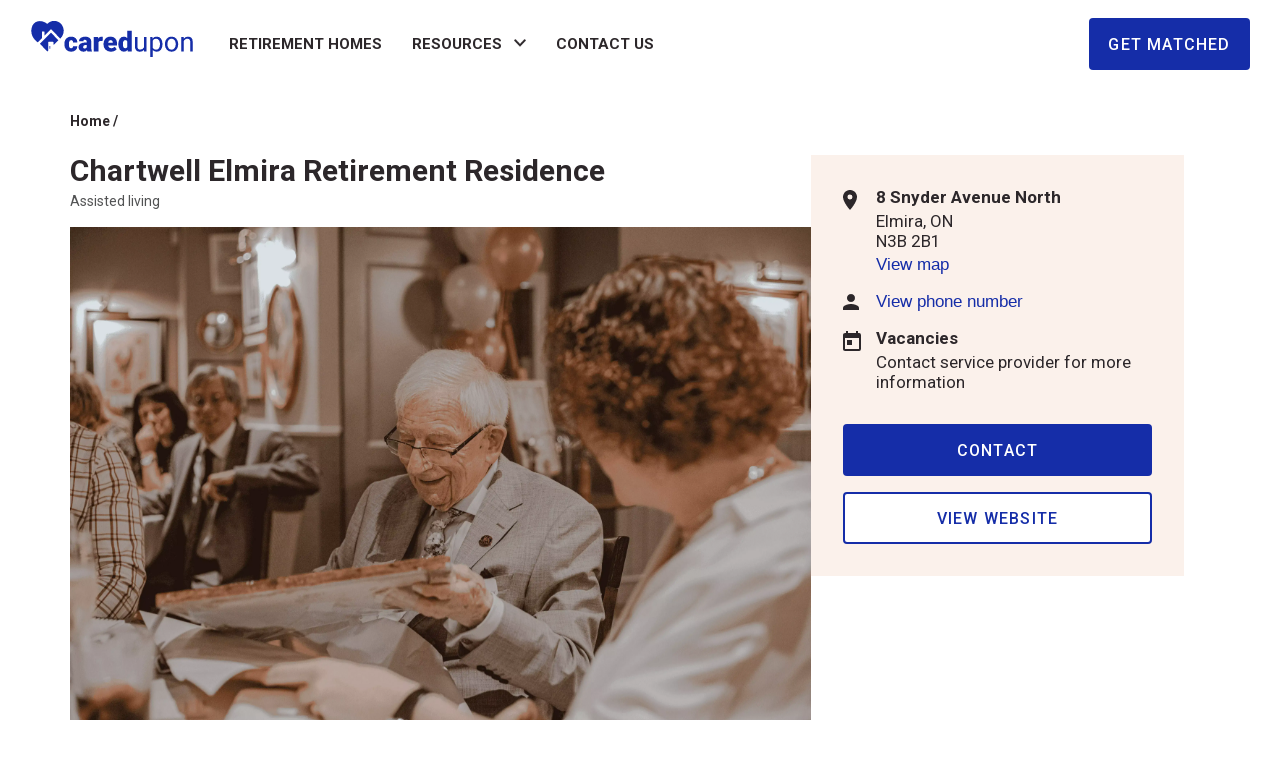

--- FILE ---
content_type: application/javascript; charset=UTF-8
request_url: https://www.caredupon.ca/_next/static/chunks/2557-47a9f8ea6fdf5713.js
body_size: 2434
content:
"use strict";(self.webpackChunk_N_E=self.webpackChunk_N_E||[]).push([[2557],{82145:function(e,r,n){var t=n(85893),a=n(41664),i=n.n(a),s=n(11163);n(67294),n(66269);var c=function(e){var r=e.router,n=e.categories,a=e.details;return(0,t.jsxs)("div",{className:"app-routes",children:[(0,t.jsx)(i(),{href:r.pathname.includes("care-providers")?"/care-providers":"/",children:(0,t.jsx)("a",{children:"Home"})})," / ",r.pathname.includes("/care-homes")&&(0,t.jsx)(i(),{href:"/care-homes",children:(0,t.jsx)("a",{children:"Care Listings /"})}),r.pathname.includes("/blog")?(0,t.jsxs)(t.Fragment,{children:[r.pathname.includes("/care-providers")?(0,t.jsx)(i(),{href:"/care-providers",children:(0,t.jsx)("a",{children:"Care Providers /"})}):null,(0,t.jsx)(i(),{href:r.pathname.includes("/care-providers")?"/care-providers/blog":"/blog",children:(0,t.jsxs)("a",{children:[r.pathname.includes("/care-providers")?"":"Care"," Blog /"]})})]}):null,r.pathname.includes("/blog")&&r.query.name&&""!==r.query.name&&(0,t.jsx)(i(),{href:"/blog/".concat(r.query.name),children:(0,t.jsxs)("a",{children:[" ",n[r.query.name]]})}),r.pathname.includes("/care-home")&&r.pathname.split("/care-home")[1]&&r.pathname.includes("write-a-review")&&(0,t.jsx)(i(),{href:{pathname:"/care-home/".concat(r.query.name)},children:(0,t.jsx)("a",{children:a&&a.name||r.query.name})}),r.pathname.includes("/care-guide")&&r.pathname.split("[name]")[1]&&(0,t.jsx)(i(),{href:{pathname:"/care-guide/".concat(r.query.name)},children:(0,t.jsx)("a",{children:n[r.query.name]})}),"/care-providers/facility/[id]"===r.pathname?(0,t.jsx)(i(),{href:{pathname:"/care-providers/facilities"},children:(0,t.jsx)("a",{children:"Your Listings"})}):null,r.pathname&&r.pathname.startsWith("/write-a-review")?(0,t.jsx)(i(),{href:{pathname:"/write-a-review"},children:(0,t.jsx)("a",{children:"Write a review"})}):null]})};r.Z=(0,s.withRouter)(c)},66269:function(e,r,n){n.d(r,{b:function(){return t}});var t={"paying-for-care":"Paying For Care","staying-at-home-longer":"Staying At Home Longer","home-health-care":"Home Health Care","independent-living":"Independent Living","long-term-care":"Long Term Care","assisted-living":"Assisted Living","additional-resources":"Additional Resources","getting-started":"Getting Started"}},92636:function(e,r,n){var t=n(85893),a=n(67294),i=n(66367),s=n(94184),c=n.n(s),u=n(19974),o=function(e){var r=e.selectedValue,n=e.placeholder,s=e.children,o=e.error,l=e.name,d=e.closeOnChange,p=void 0===d||d,h=(0,a.useState)(!1),f=h[0],y=h[1],v=(0,a.useRef)(null);(0,u.Z)(v,function(){y(!1)}),(0,a.useEffect)(function(){p&&y(!1)},[r]);var g=function(){y(!f)};return(0,t.jsxs)(a.Fragment,{children:[(0,t.jsxs)("div",{className:"select-wrapper",ref:v,children:[(0,t.jsxs)("div",{className:c()("select-header",o?"error":""),onClick:function(){return g()},children:[(0,t.jsx)("span",{name:l,className:c()("value",{placeholder:!r}),children:r||n}),(0,t.jsx)(i.Z,{type:"arrow_down",className:f?"open":""})]}),f?s:null]}),o&&(0,t.jsx)("span",{className:"error-message",children:"This field is required"})]})};r.Z=o},31926:function(e,r,n){n.d(r,{Bt:function(){return f},Ft:function(){return Z},VK:function(){return _},X$:function(){return m},eI:function(){return j},g8:function(){return y},iv:function(){return x},lp:function(){return b},qJ:function(){return w},qh:function(){return g},zI:function(){return h},zR:function(){return v},zn:function(){return I}});var t=n(47568),a=n(26042),i=n(69396),s=n(70655),c=n(79614),u=n(56175),o=n(11163),l=n.n(o),d=n(82446);n(98931);var p=n(27270),h=function(e){var r;return r=(0,t.Z)(function(r){var n,t;return(0,s.__generator)(this,function(a){switch(a.label){case 0:return a.trys.push([0,2,,3]),r({type:c.xh}),[4,u.d.get("/facilities/".concat(e))];case 1:return n=a.sent(),r({type:c.dC,payload:n.data}),[3,3];case 2:return t=a.sent(),console.log(t),[3,3];case 3:return[2]}})}),function(e){return r.apply(this,arguments)}},f=function(e){var r;return r=(0,t.Z)(function(r){var n,t;return(0,s.__generator)(this,function(a){switch(a.label){case 0:return a.trys.push([0,2,,3]),r({type:c.xh}),[4,u.d.get("/reviews?facilityId=".concat(e,"&approval_status_ne=4"))];case 1:return n=a.sent(),r({type:c.Bb,payload:n.data}),[3,3];case 2:return t=a.sent(),console.log(t),[3,3];case 3:return[2]}})}),function(e){return r.apply(this,arguments)}},y=function(e){var r;return r=(0,t.Z)(function(r){return(0,s.__generator)(this,function(n){try{e||(e={author:"",overall_rating:0,review:"",experience:{safety:0,support:0,management:0,value:0},isConfirmed:!1,shouldSubmitReview:!1,publicReviewSuccess:!1}),r({type:c.k4,payload:e})}catch(t){console.log(t)}return[2]})}),function(e){return r.apply(this,arguments)}},v=function(e){var r;return r=(0,t.Z)(function(r){return(0,s.__generator)(this,function(n){try{console.log("Inside submitReviewAfterLogin"),r({type:c.ow,payload:e})}catch(t){console.log(t)}return[2]})}),function(e){return r.apply(this,arguments)}},g=function(e){var r,n=arguments.length>1&&void 0!==arguments[1]?arguments[1]:2;return r=(0,t.Z)(function(r){var t,o;return(0,s.__generator)(this,function(s){switch(s.label){case 0:return s.trys.push([0,3,,4]),console.log("Inside writeReview status 2 body: ".concat(JSON.stringify(e))),r({type:c.xh}),t=(0,i.Z)((0,a.Z)({},e),{approval_status:n}),[4,u.d.post("/reviews",t)];case 1:return[4,s.sent().data];case 2:return o=s.sent(),(0,p.c)({topic:"Submit review exit",log:JSON.stringify({userId:t.commenter,facilityId:t.facilityId,facilityName:o&&o.facilityId&&o.facilityId.name,reviewId:o&&o.id}),level:"info"}),r({type:c.k4,payload:null}),console.log("Before invoking window href"),window.location.href="/account?tab=reviews&success=true",[3,4];case 3:return s.sent(),r({type:c.k4,payload:null}),console.log("Before invoking window href for error"),window.location.href="/account?tab=reviews&success=true",[3,4];case 4:return[2]}})}),function(e){return r.apply(this,arguments)}},m=function(e){var r,n=arguments.length>1&&void 0!==arguments[1]?arguments[1]:5;return r=(0,t.Z)(function(r){var t,o,l;return(0,s.__generator)(this,function(s){switch(s.label){case 0:return s.trys.push([0,3,,4]),r({type:c.xh}),t=(0,i.Z)((0,a.Z)({},e),{approval_status:n}),[4,u.d.post("/reviews/public",t)];case 1:return[4,s.sent().data];case 2:return o=s.sent(),(0,p.c)({topic:"Submit review exit",log:JSON.stringify({userId:t.commenter,facilityId:t.facilityId,facilityName:o&&o.facilityId&&o.facilityId.name,reviewId:o&&o.id}),level:"info"}),r({type:c.k4,payload:null}),r({type:c.f0,payload:!0}),[3,4];case 3:return l=s.sent(),r({type:c.f0,payload:!1}),r({type:c.k4,payload:null}),console.log("Error occured",l),[3,4];case 4:return[2]}})}),function(e){return r.apply(this,arguments)}},w=function(e,r,n,a){var i;return i=(0,t.Z)(function(t){var i;return(0,s.__generator)(this,function(s){switch(s.label){case 0:return s.trys.push([0,3,4,5]),t({type:c.xh}),[4,u.d.post("/review-responses",{response_text:r,review:e,user:n.id,created_by:(0,d.Z)(n)})];case 1:return[4,s.sent().data];case 2:return i=s.sent(),t((0,p.c)({level:"info",topic:"Respond review exit",log:JSON.stringify({userEmail:n.email,facilityName:a.name,facilityId:a.id,reviewId:e,responseReviewId:i.id})})),t({type:"UPDATE_REVIEW_REPLY"}),t(f(a.id)),[3,5];case 3:return s.sent(),l().push("/care-providers"),[3,5];case 4:return[7];case 5:return[2]}})}),function(e){return i.apply(this,arguments)}},_=function(e,r){return(0,t.Z)(function(){var n;return(0,s.__generator)(this,function(t){switch(t.label){case 0:return t.trys.push([0,2,,3]),[4,u.d.put("/reviews/".concat(r),e)];case 1:return t.sent(),[3,3];case 2:return n=t.sent(),console.log(n),[3,3];case 3:return[2]}})})},x=function(e,r){return(0,t.Z)(function(){var n;return(0,s.__generator)(this,function(t){switch(t.label){case 0:return t.trys.push([0,2,,3]),[4,u.d.put("/review-responses/".concat(r),e)];case 1:return t.sent(),[3,3];case 2:return n=t.sent(),console.log(n),[3,3];case 3:return[2]}})})},b=function(e){var r;return r=(0,t.Z)(function(r){var n,t,a;return(0,s.__generator)(this,function(i){switch(i.label){case 0:r({type:c.xh}),i.label=1;case 1:return i.trys.push([1,3,,4]),n={approval_status:3},[4,u.d.put("/reviews/".concat(e),n)];case 2:return r({type:"UPDATE_REVIEW_STATUS",payload:(t=i.sent()).data}),t.data&&t.data.facilityId&&t.data.facilityId.id&&r(f(t.data.facilityId.id)),[3,4];case 3:return a=i.sent(),console.log(a),[3,4];case 4:return[2]}})}),function(e){return r.apply(this,arguments)}},I=function(e){var r;return r=(0,t.Z)(function(e){return(0,s.__generator)(this,function(r){try{e({type:"HIDE_SUCCESS_MSG"})}catch(n){console.log(n)}return[2]})}),function(e){return r.apply(this,arguments)}},j=function(e,r){var n;return n=(0,t.Z)(function(n){var t,a,i;return(0,s.__generator)(this,function(a){switch(a.label){case 0:return a.trys.push([0,2,,3]),t={id:e,message:r},[4,u.d.post("/reviews/flag",t)];case 1:return"success"===a.sent().data&&n({type:"FLAG_REVIEW",payload:{id:e}}),[3,3];case 2:return i=a.sent(),console.log(i),[3,3];case 3:return[2]}})}),function(e){return n.apply(this,arguments)}},Z=function(e){var r;return r=(0,t.Z)(function(e){return(0,s.__generator)(this,function(r){return e({type:c.f0,payload:Z}),[2]})}),function(e){return r.apply(this,arguments)}}}}]);